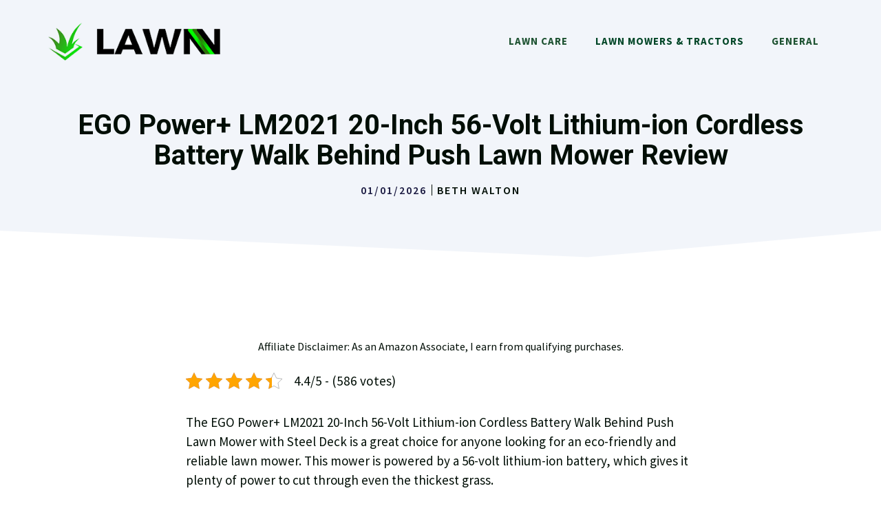

--- FILE ---
content_type: text/html; charset=utf-8
request_url: https://www.google.com/recaptcha/api2/aframe
body_size: 258
content:
<!DOCTYPE HTML><html><head><meta http-equiv="content-type" content="text/html; charset=UTF-8"></head><body><script nonce="TWnqG9ih6QZDhinAxBfPtg">/** Anti-fraud and anti-abuse applications only. See google.com/recaptcha */ try{var clients={'sodar':'https://pagead2.googlesyndication.com/pagead/sodar?'};window.addEventListener("message",function(a){try{if(a.source===window.parent){var b=JSON.parse(a.data);var c=clients[b['id']];if(c){var d=document.createElement('img');d.src=c+b['params']+'&rc='+(localStorage.getItem("rc::a")?sessionStorage.getItem("rc::b"):"");window.document.body.appendChild(d);sessionStorage.setItem("rc::e",parseInt(sessionStorage.getItem("rc::e")||0)+1);localStorage.setItem("rc::h",'1769356381618');}}}catch(b){}});window.parent.postMessage("_grecaptcha_ready", "*");}catch(b){}</script></body></html>

--- FILE ---
content_type: text/css
request_url: https://lawnnnn.com/wp-content/plugins/affiliatebooster-blocks/assets/blocks/ab-btn/style.css?ver=6.9
body_size: 190
content:
.affiliate-abbtn-wrapper {
  margin: 30px 0px 30px 0px; }
  .affiliate-abbtn-wrapper .affiliate-abbtn-inner {
    max-width: 100%;
    display: flex;
    padding: 10px 0;
    margin: 20px 0; }
  .affiliate-abbtn-wrapper .affiliate-abbtn {
    display: inline-flex;
    align-items: center;
    justify-content: center;
    color: #000000;
    text-align: center;
    -webkit-user-select: none;
    -moz-user-select: none;
    -ms-user-select: none;
    user-select: none;
    background-color: #F9CC29;
    position: relative;
    z-index: 1;
    overflow: hidden;
    transition: color 200ms ease-in-out, background-color 200ms ease-in-out, border-color 200ms ease-in-out, box-shadow 200ms ease-in-out; }
    .affiliate-abbtn-wrapper .affiliate-abbtn strong,
    .affiliate-abbtn-wrapper .affiliate-abbtn span{
      padding: 0 3px;
    }
    .affiliate-abbtn-wrapper .affiliate-abbtn:hover {
      background-color: #00ffcc;
      border-color: #00ffcc; }
  .affiliate-abbtn-wrapper .btn-is-rounded {
    border-radius: 60px 60px 60px 60px; }
  .affiliate-abbtn-wrapper .af-icon-is-right {
    padding-left: 10px; }
  .affiliate-abbtn-wrapper .af-icon-is-left {
    padding-right: 10px; }
  .affiliate-abbtn-wrapper .btn-is-small {
    width: 180px;
    padding: 10px 10px; }
  .affiliate-abbtn-wrapper .btn-is-medium {
    width: 275px;
    padding: 15px 15px; }
  .affiliate-abbtn-wrapper .btn-is-large {
    width: 417px;
    padding: 20px 20px; }
  .affiliate-abbtn-wrapper .btn-is-extra-large {
    width: 512px;
    padding: 20px 20px; }
  .affiliate-abbtn-wrapper .btn-is-flex-small {
    min-width: 180px;
    width: fit-content;
    width: -moz-fit-content; }
  .affiliate-abbtn-wrapper .btn-is-flex-medium {
    min-width: 275px;
    width: fit-content;
    width: -moz-fit-content; }
  .affiliate-abbtn-wrapper .btn-is-flex-large {
    min-width: 417px;
    width: fit-content;
    width: -moz-fit-content; }
  .affiliate-abbtn-wrapper .btn-is-flex-extra-large {
    min-width: 512px;
    width: fit-content;
    width: -moz-fit-content; }
  .affiliate-abbtn-wrapper .affiliate-abbtn-icon {
    display: flex;
    justify-content: center; }
  .affiliate-abbtn-wrapper .btn-is-fullw {
    width: 100%; }

.affiliate-size-btn span {
  color: #1e1e1e;
  font-size: 15px; }
